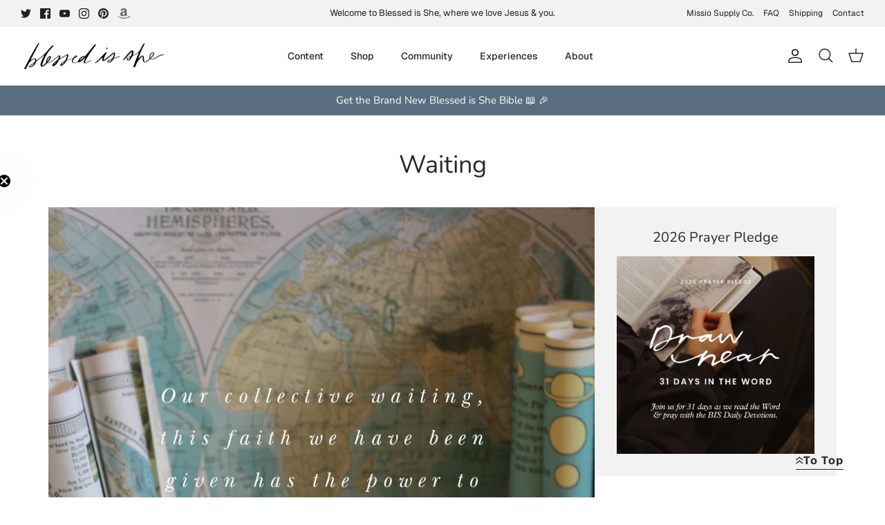

--- FILE ---
content_type: text/json
request_url: https://conf.config-security.com/model
body_size: 84
content:
{"title":"recommendation AI model (keras)","structure":"release_id=0x58:7b:24:25:66:6b:3d:7e:6e:21:39:49:50:5a:70:7b:6a:27:3b:59:54:69:40:62:39:26:21:53:79;keras;gysrvlxmyyzaq7gz3mrsru3zhq2r7576evyy4zqkykx63tb7ay597in8yd2rjl0r3j5puw57","weights":"../weights/587b2425.h5","biases":"../biases/587b2425.h5"}